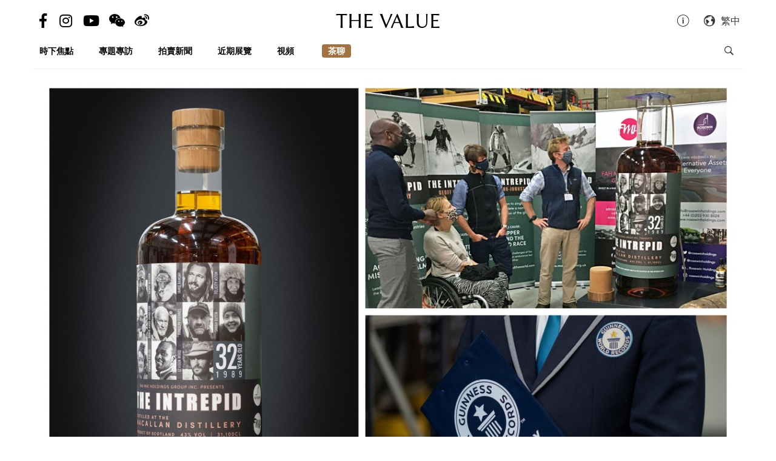

--- FILE ---
content_type: text/html; charset=utf-8
request_url: https://hk.thevalue.com/articles/lyon-turnbull-auctioneers-world-largest-bottle-scotch-whisky-macallan-32years-edinburgh
body_size: 33253
content:
<!DOCTYPE html>
<html lang="zh-hant-HK">
  <head>
    <meta name="viewport" content="width=device-width, initial-scale=1.0, maximum-scale=1.0, user-scalable=1, shrink-to-fit=no"/>
    <meta name="google-site-verification" content="-h-SrK1fQBzBjLKUzaHZA_PWZthr9gFR9GI3DjCNh62Q" />
    
<link rel="canonical" href="https://hk.thevalue.com/articles/lyon-turnbull-auctioneers-world-largest-bottle-scotch-whisky-macallan-32years-edinburgh" />

<link rel="alternate" href="https://hk.thevalue.com/articles/lyon-turnbull-auctioneers-world-largest-bottle-scotch-whisky-macallan-32years-edinburgh" hreflang="zh-HK" />
<link rel="alternate" href="https://en.thevalue.com/articles/lyon-turnbull-auctioneers-world-largest-bottle-scotch-whisky-macallan-32years-edinburgh" hreflang="en-HK" />
<link rel="alternate" href="https://cn.thevalue.com/articles/lyon-turnbull-auctioneers-world-largest-bottle-scotch-whisky-macallan-32years-edinburgh" hreflang="zh-CN" />
<link rel="alternate" href="https://hk.thevalue.com/articles/lyon-turnbull-auctioneers-world-largest-bottle-scotch-whisky-macallan-32years-edinburgh" hreflang="zh" />
<link rel="alternate" href="https://en.thevalue.com/articles/lyon-turnbull-auctioneers-world-largest-bottle-scotch-whisky-macallan-32years-edinburgh" hreflang="en" />
    
<title>世上最大瓶蘇格蘭威士忌　311公升麥卡倫5月隆重拍賣 | 拍賣新聞 | THE VALUE | 連結藝術新聞、藝術展覽、拍賣新聞、藝術行家的藝術平台</title>
<meta name="description" content="憑藉著一個極佳的構想、兩年的努力推廣和品牌三十二年的孕育，「無畏者」（The Intrepid）於2021年9月9日正式成為世界上最大瓶的威士忌。如今，「無畏者」登上愛丁堡拍賣行禮昂騰博（Lyon &amp;amp; Turnbull）專場，本年5月25日隆重舉槌，機會難得，勢將在蒸餾歷史上寫下新一頁。">
<meta charset="UTF-8">
    <meta property="twitter:site_name" content="TheValue.com">
    <meta property="twitter:url" content="https://hk.thevalue.com/articles/lyon-turnbull-auctioneers-world-largest-bottle-scotch-whisky-macallan-32years-edinburgh">
    <meta property="twitter:type" content="website">
    <meta property="twitter:title" content="世上最大瓶蘇格蘭威士忌　311公升麥卡倫5月隆重拍賣 | 拍賣新聞 | THE VALUE | 連結藝術新聞、藝術展覽、拍賣新聞、藝術行家的藝術平台">
    <meta property="twitter:description" content="憑藉著一個極佳的構想、兩年的努力推廣和品牌三十二年的孕育，「無畏者」（The Intrepid）於2021年9月9日正式成為世界上最大瓶的威士忌。如今，「無畏者」登上愛丁堡拍賣行禮昂騰博（Lyon &amp;amp; Turnbull）專場，本年5月25日隆重舉槌，機會難得，勢將在蒸餾歷史上寫下新一頁。">
    <meta property="twitter:image" content="https://assets.thevalue.com/46b6243eba8fb874106314845f6899b5e59e5625/std/a00c7f4c386f8e3805a20d81f3569251f9dbe503.jpg?1652441089">
    <meta property="twitter:image:width" content="1200">
    <meta property="twitter:image:height" content="638">
    <meta property="og:site_name" content="TheValue.com">
    <meta property="og:url" content="https://hk.thevalue.com/articles/lyon-turnbull-auctioneers-world-largest-bottle-scotch-whisky-macallan-32years-edinburgh">
    <meta property="og:type" content="website">
    <meta property="og:title" content="世上最大瓶蘇格蘭威士忌　311公升麥卡倫5月隆重拍賣 | 拍賣新聞 | THE VALUE | 連結藝術新聞、藝術展覽、拍賣新聞、藝術行家的藝術平台">
    <meta property="og:description" content="憑藉著一個極佳的構想、兩年的努力推廣和品牌三十二年的孕育，「無畏者」（The Intrepid）於2021年9月9日正式成為世界上最大瓶的威士忌。如今，「無畏者」登上愛丁堡拍賣行禮昂騰博（Lyon &amp;amp; Turnbull）專場，本年5月25日隆重舉槌，機會難得，勢將在蒸餾歷史上寫下新一頁。">
    <meta property="og:image" content="https://assets.thevalue.com/46b6243eba8fb874106314845f6899b5e59e5625/std/a00c7f4c386f8e3805a20d81f3569251f9dbe503.jpg?1652441089">
    <meta property="og:image:width" content="1200">
    <meta property="og:image:height" content="638">
<meta property="fb:app_id" content="728396050618357">


    <link rel="apple-touch-icon" sizes="57x57" href="https://hk.thevalue.com/icons/apple-icon-57x57.png">
<link rel="apple-touch-icon" sizes="60x60" href="https://hk.thevalue.com/icons/apple-icon-60x60.png">
<link rel="apple-touch-icon" sizes="72x72" href="https://hk.thevalue.com/icons/apple-icon-72x72.png">
<link rel="apple-touch-icon" sizes="76x76" href="https://hk.thevalue.com/icons/apple-icon-76x76.png">
<link rel="apple-touch-icon" sizes="114x114" href="https://hk.thevalue.com/icons/apple-icon-114x114.png">
<link rel="apple-touch-icon" sizes="120x120" href="https://hk.thevalue.com/icons/apple-icon-120x120.png">
<link rel="apple-touch-icon" sizes="144x144" href="https://hk.thevalue.com/icons/apple-icon-144x144.png">
<link rel="apple-touch-icon" sizes="152x152" href="https://hk.thevalue.com/icons/apple-icon-152x152.png">
<link rel="apple-touch-icon" sizes="180x180" href="https://hk.thevalue.com/icons/apple-icon-180x180.png">
<link rel="icon" type="image/png" sizes="192x192" href="https://hk.thevalue.com/icons/android-icon-192x192.png">
<link rel="icon" type="image/png" sizes="32x32" href="https://hk.thevalue.com/icons/favicon-32x32.png">
<link rel="icon" type="image/png" sizes="96x96" href="https://hk.thevalue.com/icons/favicon-96x96.png">
<link rel="icon" type="image/png" sizes="16x16" href="https://hk.thevalue.com/icons/favicon-16x16.png">
<link rel="manifest" href="https://hk.thevalue.com/icons/manifest.json">
<meta name="msapplication-TileColor" content="#ffffff">
<meta name="msapplication-TileImage" content="https://hk.thevalue.com/icons/ms-icon-144x144.png"> <meta name="theme-color" content="#ffffff">
      <script>
  (function(i,s,o,g,r,a,m){i['GoogleAnalyticsObject']=r;i[r]=i[r]||function(){
    (i[r].q=i[r].q||[]).push(arguments)},i[r].l=1*new Date();a=s.createElement(o),
    m=s.getElementsByTagName(o)[0];a.async=1;a.src=g;m.parentNode.insertBefore(a,m)
  })(window,document,'script','https://www.google-analytics.com/analytics.js','ga');
  ga('create', "UA-91745739-1", 'auto');
  ga('send', 'pageview');
</script>

<script data-ad-client="ca-pub-8545127753274353" async src="https://pagead2.googlesyndication.com/pagead/js/adsbygoogle.js"></script>


    
    <meta name="csrf-param" content="authenticity_token" />
<meta name="csrf-token" content="nM3ZmJRbiuQ/6pVrScBurA/vjwEYDMJklBR7+k67G96NsxethXolejjBS4/drMmKK7itb8nKyB/o6V6SCav+XA==" />
    <meta name="format-detection" content="telephone=no">
    <link rel="stylesheet" media="all" href="/assets/application-1ff835f5e8d5a47a0e54a36d3006b0d2d9a0a350fcf497d0aad5d29ab9bd3027.css" data-turbolinks-track="reload" />
    <script src="/assets/application-f9bbffc15bda181e3eca141618487d82f72986c90e2abb1ee9d0f935dff7ec85.js" data-turbolinks-track="reload"></script>
    <script src="/packs/application-7a7a81e2c5f3d1bca8d7.js"></script>
    <script src="/packs/frontend-c8fe42a35b6770d5e44a.js"></script>
    <link rel="stylesheet" media="screen" href="/packs/frontend-f7c21ce3162d0638bacb.css" />
    <script src="/packs/frontend_articles_show-916dad5fe0eb18c976da.js"></script>
    <link rel="stylesheet" media="screen" href="/packs/frontend_articles_show-f7c21ce3162d0638bacb.css" />
    
<!-- Facebook Pixel Code -->
<script>
  !function(f,b,e,v,n,t,s)
  {if(f.fbq)return;n=f.fbq=function(){n.callMethod?
  n.callMethod.apply(n,arguments):n.queue.push(arguments)};
  if(!f._fbq)f._fbq=n;n.push=n;n.loaded=!0;n.version='2.0';
  n.queue=[];t=b.createElement(e);t.async=!0;
  t.src=v;s=b.getElementsByTagName(e)[0];
  s.parentNode.insertBefore(t,s)}(window, document,'script',
  'https://connect.facebook.net/en_US/fbevents.js');
  fbq('init', "177690383047662" );
  fbq('track', 'PageView');
</script>
<noscript><img height="1" width="1" style="display:none"
  src="https://www.facebook.com/tr?id=177690383047662&ev=PageView&noscript=1"
/></noscript>
<!-- End Facebook Pixel Code -->

    <script src="https://d.line-scdn.net/r/web/social-plugin/js/thirdparty/loader.min.js" async="async" defer="defer"></script>
  </head>
  <script>fbq('track', 'ViewContent');</script>
  <body class="web-body">
    <div class="top_adbaner_wrapper">
      <div class="react_ad_banner" data="{&quot;pos&quot;:&quot;top_web&quot;}"></div>
      <div class="react_ad_banner" data="{&quot;pos&quot;:&quot;top_bpos_web&quot;}"></div>
    </div>
    <div class="web-wrapper">
      <div id="header-section" class="header-wrapper hidden-xs visible-sm visible-md visible-lg">
  <div id="header" class="flex-container-row spread">
    <div class="col y-center">
      <div class="header-left">
        <a href="https://www.facebook.com/TheValueLimited">
          <div class="social-icon si-facebook">
             <i class="icon fab fa-facebook-f"></i>  
          </div>
</a>
          <a href="https://www.instagram.com/thevalueart">
            <div class="social-icon si-instagram">
              <i class="icon fab fa-instagram"></i>  
            </div>
</a>          <a href="https://www.youtube.com/thevalue">
            <div class="social-icon si-youtube">
              <i class="icon fab fa-youtube"></i>  
            </div>
</a>
        <a href="javascript:void(0)">
          <div class="social-icon si-wechat" onclick="$(document).trigger('wechat#show')">
            <i class="icon fab fa-weixin"></i>  
          </div>
        </a>  

        <a href="https://www.weibo.com/u/6256142021?profile_ftype=1&amp;is_all=1">
          <div class="social-icon si-weibo">
             <i class="icon fab fa-weibo"></i>  
          </div>
</a>      
      </div>
    </div>

    <div class="col">
      <a class="site-logo" href="/">
      <div class="site-logo">
        THE VALUE
      </div>
</a>    </div>

    <div class="col y-center">
      <div class="header-right">
        <a href="/about-us">
          <i class="icon ion-ios-information-outline pull-left" aria-hidden="true"></i>
</a>        
        <div class="dropdown">
          <div class="func-icon lang-icon" type="button" data-toggle="dropdown">
            <i class="icon ion-earth pull-left" aria-hidden="true"></i>
            <span style="margin-right: 4px;">繁中</span>
          </div>
          <ul class="dropdown-menu dropdown-menu-right page_locale_select">
                <li><a href="https://cn.thevalue.com/articles/lyon-turnbull-auctioneers-world-largest-bottle-scotch-whisky-macallan-32years-edinburgh">简中</a></li>
    <li><a href="https://hk.thevalue.com/articles/lyon-turnbull-auctioneers-world-largest-bottle-scotch-whisky-macallan-32years-edinburgh">繁中</a></li>
    <li class="locale_disabled">EN</li>

          </ul>
        </div>   

      </div>
    </div>

  </div>
  <div class="categories-list flex-container-row spread">
    <div class="col col-11 y-center">
      <ul class="ul-clean list-inline">
        <li class="list-group-item"><a href="/categories/news">時下焦點</a></li><li class="list-group-item"><a href="/categories/feature-series">專題專訪</a></li><li class="list-group-item"><a href="/categories/auctions">拍賣新聞</a></li><li class="list-group-item"><a href="/categories/exhibitions">近期展覽</a></li><li class="list-group-item"><a href="/categories/videos">視頻</a></li>
           <li class="list-group-item hide-el show-hk"><a class="tc-link" href="http://hk.thevalue.com/tea-column/">茶聊</a></li>
      </ul>
    </div>
    <div class="col y-center text-right">
      <div id="react_search_box" data="{&quot;style&quot;:{&quot;textAlign&quot;:&quot;right&quot;}}"></div>
    </div>
  </div>
<div id="react_search_bar" data="{&quot;placeholder&quot;:&quot;搜尋...&quot;}"></div>
</div>
<div id="react_global_header" data="{&quot;categories&quot;:[{&quot;name&quot;:&quot;時下焦點&quot;,&quot;code&quot;:&quot;news&quot;},{&quot;name&quot;:&quot;專題專訪&quot;,&quot;code&quot;:&quot;feature-series&quot;},{&quot;name&quot;:&quot;拍賣新聞&quot;,&quot;code&quot;:&quot;auctions&quot;},{&quot;name&quot;:&quot;近期展覽&quot;,&quot;code&quot;:&quot;exhibitions&quot;},{&quot;name&quot;:&quot;視頻&quot;,&quot;code&quot;:&quot;videos&quot;}],&quot;current_user&quot;:null,&quot;locale_available&quot;:[&quot;cn&quot;,&quot;hk&quot;]}"></div>

<div id="react_wechat_box" data="{}"></div>
      <div id="main-section" class="container main-section">
        <div class="row-main row">
          <div class="col-xs-12">
  <div id="react_article_cover_image" data="{&quot;all_images&quot;:[{&quot;aspect_ratio&quot;:1.5,&quot;order&quot;:0,&quot;src&quot;:&quot;https://assets.thevalue.com/26f4a85879f57b68b029b77a18e0e0b97334b100/detail/7deec773ff556736c2c357990f7b5ed4fc54bd69.jpg?1652436849&quot;},{&quot;aspect_ratio&quot;:1.737619461337967,&quot;order&quot;:3,&quot;src&quot;:&quot;https://assets.thevalue.com/2a0f3e41bcbd1e354e457812a2bac084ff42d356/detail/5db917c1de0718c2d89e7a09c9ea8cf54a96eb12.jpg?1652439956&quot;},{&quot;aspect_ratio&quot;:1.5,&quot;order&quot;:4,&quot;src&quot;:&quot;https://assets.thevalue.com/06506df484778f312a6625770059c5b39aaead21/detail/424beedb86c3029d3fa63b0b515f045447f2d4bb.jpg?1652439956&quot;},{&quot;aspect_ratio&quot;:1.5,&quot;order&quot;:6,&quot;src&quot;:&quot;https://assets.thevalue.com/464e6ef5c4249fa7f08d6f928d074bcfdcc44c7f/detail/844855f89d1710b6d56f40cc3c6bfc51c5ee25e2.jpg?1652439959&quot;},{&quot;aspect_ratio&quot;:0.7415,&quot;order&quot;:7,&quot;src&quot;:&quot;https://assets.thevalue.com/d419cf126459ed4765e28820f36bb9cd62d568e4/detail/019cba2a1776ab6c75506d2f2a4a54b48d88227a.jpg?1652439831&quot;}],&quot;cover_image&quot;:{&quot;alt&quot;:null,&quot;aspect_ratio&quot;:1.5,&quot;src&quot;:&quot;https://assets.thevalue.com/26f4a85879f57b68b029b77a18e0e0b97334b100/web/7deec773ff556736c2c357990f7b5ed4fc54bd69.jpg?1652436849&quot;,&quot;title&quot;:null,&quot;locale&quot;:&quot;hk&quot;}}"></div>
</div>

<div class="col-xs-12 col-sm-8">
  <div class="article-wrapper">
    <h2>世上最大瓶蘇格蘭威士忌　311公升麥卡倫5月隆重拍賣</h2>

    <div class="flex-container-row spread article-info-wrapper">

      <div class="col col-11">
          <div class="article-author">
            撰文：禮昂騰博 Lyon &amp; Turnbull
          </div> 

        <div class="article-datetime">
          5月19日, 2022 | 星期四 | 18:57
        </div>

         <div class="article-social-share">
        <div id="react_social_share" data="{&quot;medias&quot;:[{&quot;media&quot;:&quot;facebook&quot;,&quot;title&quot;:&quot;世上最大瓶蘇格蘭威士忌　311公升麥卡倫5月隆重拍賣&quot;,&quot;url&quot;:&quot;https://hk.thevalue.com/articles/lyon-turnbull-auctioneers-world-largest-bottle-scotch-whisky-macallan-32years-edinburgh&quot;},{&quot;media&quot;:&quot;whatsapp&quot;,&quot;title&quot;:&quot;世上最大瓶蘇格蘭威士忌　311公升麥卡倫5月隆重拍賣&quot;,&quot;url&quot;:&quot;https://hk.thevalue.com/articles/lyon-turnbull-auctioneers-world-largest-bottle-scotch-whisky-macallan-32years-edinburgh&quot;},{&quot;media&quot;:&quot;line&quot;,&quot;title&quot;:&quot;世上最大瓶蘇格蘭威士忌　311公升麥卡倫5月隆重拍賣&quot;,&quot;url&quot;:&quot;https://hk.thevalue.com/articles/lyon-turnbull-auctioneers-world-largest-bottle-scotch-whisky-macallan-32years-edinburgh&quot;},{&quot;media&quot;:&quot;weibo&quot;,&quot;title&quot;:&quot;世上最大瓶蘇格蘭威士忌　311公升麥卡倫5月隆重拍賣&quot;,&quot;url&quot;:&quot;https://hk.thevalue.com/articles/lyon-turnbull-auctioneers-world-largest-bottle-scotch-whisky-macallan-32years-edinburgh&quot;},{&quot;media&quot;:&quot;twitter&quot;,&quot;title&quot;:&quot;世上最大瓶蘇格蘭威士忌　311公升麥卡倫5月隆重拍賣&quot;,&quot;url&quot;:&quot;https://hk.thevalue.com/articles/lyon-turnbull-auctioneers-world-largest-bottle-scotch-whisky-macallan-32years-edinburgh&quot;}]}"></div>

         <div id="react_font_selector" data="{}"></div>
       </div>
      </div>
      <div class="col col-5 article-hitrate text-right">

        <!-- fb like -->
        <div class="fb-like" data-href="https://hk.thevalue.com/articles/lyon-turnbull-auctioneers-world-largest-bottle-scotch-whisky-macallan-32years-edinburgh" data-layout="button_count" data-action="like" data-size="small" data-show-faces="false" data-share="false"></div>
      </div>
      
    </div>
    
    <div class="article-content lang-hk">
      <p>憑藉著一個極佳的構想、兩年的努力推廣和品牌三十二年的孕育，「無畏者」（The Intrepid）於2021年9月9日正式成為世界上最大瓶的威士忌。如今，「無畏者」登上愛丁堡拍賣行禮昂騰博（Lyon &amp; Turnbull）專場，本年5月25日隆重舉槌，機會難得，勢將在蒸餾歷史上寫下新一頁。</p>

<p><div class="react_intrinsic_img" data="{&quot;src&quot;:&quot;https://assets.thevalue.com/2a0f3e41bcbd1e354e457812a2bac084ff42d356/web/5db917c1de0718c2d89e7a09c9ea8cf54a96eb12.jpg?1652439956&quot;,&quot;alt&quot;:null,&quot;aspect_ratio&quot;:1.737619461337967}"></div><br />
<span style="color:#a9a9a9">「無畏者」酒瓶比成年人還要巨大</span></p>

<p><div class="react_intrinsic_img" data="{&quot;src&quot;:&quot;https://assets.thevalue.com/06506df484778f312a6625770059c5b39aaead21/web/424beedb86c3029d3fa63b0b515f045447f2d4bb.jpg?1652439956&quot;,&quot;alt&quot;:null,&quot;aspect_ratio&quot;:1.5}"></div><br />
<span style="color:#a9a9a9">單是酒塞就像凳子般的尺寸</span></p>

<p><div class="react_intrinsic_img" data="{&quot;src&quot;:&quot;https://assets.thevalue.com/464e6ef5c4249fa7f08d6f928d074bcfdcc44c7f/web/844855f89d1710b6d56f40cc3c6bfc51c5ee25e2.jpg?1652439959&quot;,&quot;alt&quot;:null,&quot;aspect_ratio&quot;:1.5}"></div><br />
<span style="color:#a9a9a9">「無畏者」受健力士世界紀錄認證</span></p>

<p>這個破紀錄的酒瓶逾1.8米高，瓶內注入之311公升頂級威士忌，乃於1989年在著名的麥卡倫酒廠蒸餾而出。此項新的健力士世界紀錄（Guinness World Record，台稱金氏世界紀錄），以83公升之遙力壓2012年威雀酒廠（The Famous Grouse Experience）創下的舊紀錄，相當驚人。</p>

<p>丹尼爾&middot;蒙克（Daniel Monk）和「無畏者」背後團隊 - 法邁（Fah Mai）和羅斯溫&middot;豪丁（Rosewin Holdings）之間的合作，是受到對探索行動熱情的啟發，並以之為項目命名，以表彰世上少數最具開拓性人物的動力和決心。</p>

<p>此11位無畏無懼的冒險家，有攀山涉水的，有勇闖極地的，也有克服傷疾拿下世界冠軍的頂尖人物，包括拉努爾夫&middot;費因斯（Ranulph Fiennes）爵士、羅賓&middot;諾克斯-約翰斯頓（Robin Knox-Johnston）爵士、傑夫&middot;威爾遜（Geoff Wilson）博士、凱倫&middot;達克（Karen Darke MBE）、奧利&middot;希克斯（Olly Hicks）、莎拉&middot;奧滕（Sarah Outen MBE）、德韋恩&middot;菲爾茲（Dwayne Fields FRGS）、利維森&middot;伍德（Levison Wood FRGS）、費麗西蒂&middot;阿斯頓（Felicity Aston MBE）和過去的年度蘇格蘭冒險家傑米&middot;拉姆齊（Jamie Ramsay）和威爾&middot;科普斯特（Will Copestake）。</p>

<p><div class="react_intrinsic_img" data="{&quot;src&quot;:&quot;https://assets.thevalue.com/d419cf126459ed4765e28820f36bb9cd62d568e4/web/019cba2a1776ab6c75506d2f2a4a54b48d88227a.jpg?1652439831&quot;,&quot;alt&quot;:null,&quot;aspect_ratio&quot;:0.7415}"></div></p>

<p><em>「11位地球上最無懼和勇敢的冒險家，印製在世界上最大的威士忌酒瓶上，其中包含了最昂貴的單一麥芽威士忌，所有商品皆由著名的蘇格蘭獨立裝瓶公司所裝瓶完成，而成為真正的唯一。」</em></p>

<p>姐妹桶6986和6992，在麥卡倫的斯佩塞德（Speyside）酒廠陳釀了30多年之久。去年，著名裝瓶商鄧肯&middot;泰勒（Duncan Taylor）把這兩個精心挑選的酒桶結合在一起，將「無畏者」項目的最後階段推向高潮刷新世界紀錄。</p>

<p>為了紀念此一重大事件，另外製作了少量獨家套組，同場舉槌拍賣；每組12瓶，每瓶裝滿剩餘下來的32年麥卡倫威士忌，意味這些酒跟破紀錄酒瓶的都是來自同一桶。每套組合都包含了一個主瓶設計的複製品，以及該項目中所有探索者的單獨版本。</p>

<p>在令人難以置信的世界紀錄311公升酒瓶帶領下，這項令人期待的拍賣活動將為先鋒收藏家提供千載難逢的機會，讓他們能在威士忌名人堂中佔據一席之地。</p>

<hr />
<p><strong>拍賣詳情</strong></p>

<p>拍賣行：禮昂騰博 Lyon &amp; Turnbull<br />
專場：THE INTREPID World Record Whisky&nbsp;線上直播拍賣<br />
拍賣時間：2022/5/25｜12pm（格林威治時間）/ 2022/5/25｜7pｍ（香港時間）<br />
官方網站：<a href="https://www.lyonandturnbull.com/the-intrepid-whisky">https://www.lyonandturnbull.com/the-intrepid-whisky</a><br />
Wechat聯絡：Lyonandturnbull1826</p>

    </div>
  </div>

<div id="fb-root"></div>
<script>(function(d, s, id) {
  var l = {'zh-hant-HK':'zh_HK', 'zh-han-CN':'zh_CN', 'en-US':'en_US'}, m = d.documentElement.lang;
  var js, fjs = d.getElementsByTagName(s)[0];
  if (d.getElementById(id)) return;
  js = d.createElement(s); js.id = id;
  js.src = 'https://connect.facebook.net/' + l[m] + '/sdk.js#xfbml=1&version=v3.1&appId=728396050618357';
  fjs.parentNode.insertBefore(js, fjs);
}(document, 'script', 'facebook-jssdk'));</script>
 <hr>
<!-- fb like -->
 <div class="fb-like" data-href="https://hk.thevalue.com/articles/lyon-turnbull-auctioneers-world-largest-bottle-scotch-whisky-macallan-32years-edinburgh" data-layout="button_count" data-action="like" data-size="large" data-show-faces="true" data-share="true"></div>
 <br /><br />

<div class="ad-reserve">
  <script async src="https://pagead2.googlesyndication.com/pagead/js/adsbygoogle.js"></script>
  <!-- va-article -->
  <ins class="adsbygoogle"
       style="display:block"
       data-ad-client="ca-pub-8545127753274353"
       data-ad-slot="7098133571"
       data-ad-format="auto"
       data-full-width-responsive="true"></ins>
  <script>
       (adsbygoogle = window.adsbygoogle || []).push({});
  </script>
</div>

<!-- fb comments -->
<div class="fb-comments" data-href="https://hk.thevalue.com/articles/lyon-turnbull-auctioneers-world-largest-bottle-scotch-whisky-macallan-32years-edinburgh" data-numposts="5" data-mobile="true"></div>
</div>

<div class="col-xs-12 col-sm-4">
    <div class="react_ad_banner_sticky" data="{&quot;pos&quot;:&quot;aside_articles_web&quot;}"></div>
</div>

  <div class="col-xs-12 col-sm-8">
    <div class="related-articles-wrapper">
      <div class="related-articles-title">
        <h2>相關文章</h2>
      </div>
      <div id="react_article_list" data="{&quot;articles&quot;:[{&quot;slug&quot;:&quot;bonhams-hk-january-whisky-sale-result-karuizawa&quot;,&quot;title&quot;:&quot;日本威士忌狂熱　小瓶裝「輕井沢1960 47年」HK$124萬邦瀚斯易手&quot;,&quot;link&quot;:&quot;https://hk.thevalue.com/articles/bonhams-hk-january-whisky-sale-result-karuizawa&quot;,&quot;web_src&quot;:&quot;https://assets.thevalue.com/98dadd8b196d89a37b6124dc82cae4f18a48ae8b/web/ccda7a43f765d96b360eda4ce86f50fb2dea5063.jpg?1643195928&quot;,&quot;thumb_base64&quot;:&quot;[data-uri]&quot;,&quot;banner_src&quot;:&quot;https://assets.thevalue.com/98dadd8b196d89a37b6124dc82cae4f18a48ae8b/banner/ccda7a43f765d96b360eda4ce86f50fb2dea5063.jpg?1643195928&quot;,&quot;aspect_ratio&quot;:1.5,&quot;locale&quot;:&quot;hk&quot;,&quot;category_name&quot;:&quot;Auctions News 拍賣新聞&quot;,&quot;category_link&quot;:&quot;https://hk.thevalue.com/categories/auctions&quot;,&quot;published_info&quot;:&quot;接近4年前&quot;,&quot;published_exact&quot;:&quot;1月27日, 2022 | 星期四 | 15:15&quot;,&quot;medias&quot;:[{&quot;media&quot;:&quot;facebook&quot;,&quot;title&quot;:&quot;日本威士忌狂熱　小瓶裝「輕井沢1960 47年」HK$124萬邦瀚斯易手&quot;,&quot;url&quot;:&quot;https://hk.thevalue.com/articles/bonhams-hk-january-whisky-sale-result-karuizawa&quot;},{&quot;media&quot;:&quot;whatsapp&quot;,&quot;title&quot;:&quot;日本威士忌狂熱　小瓶裝「輕井沢1960 47年」HK$124萬邦瀚斯易手&quot;,&quot;url&quot;:&quot;https://hk.thevalue.com/articles/bonhams-hk-january-whisky-sale-result-karuizawa&quot;},{&quot;media&quot;:&quot;line&quot;,&quot;title&quot;:&quot;日本威士忌狂熱　小瓶裝「輕井沢1960 47年」HK$124萬邦瀚斯易手&quot;,&quot;url&quot;:&quot;https://hk.thevalue.com/articles/bonhams-hk-january-whisky-sale-result-karuizawa&quot;},{&quot;media&quot;:&quot;weibo&quot;,&quot;title&quot;:&quot;日本威士忌狂熱　小瓶裝「輕井沢1960 47年」HK$124萬邦瀚斯易手&quot;,&quot;url&quot;:&quot;https://hk.thevalue.com/articles/bonhams-hk-january-whisky-sale-result-karuizawa&quot;},{&quot;media&quot;:&quot;twitter&quot;,&quot;title&quot;:&quot;日本威士忌狂熱　小瓶裝「輕井沢1960 47年」HK$124萬邦瀚斯易手&quot;,&quot;url&quot;:&quot;https://hk.thevalue.com/articles/bonhams-hk-january-whisky-sale-result-karuizawa&quot;}],&quot;tags&quot;:[]},{&quot;slug&quot;:&quot;diageo-2021-scotch-whisky-special-releases-collection-legends-untold&quot;,&quot;title&quot;:&quot;蘇格蘭威士忌八大守護神？盛載古老傳說的Diageo限定系列&quot;,&quot;link&quot;:&quot;https://hk.thevalue.com/articles/diageo-2021-scotch-whisky-special-releases-collection-legends-untold&quot;,&quot;web_src&quot;:&quot;https://assets.thevalue.com/06087f7d96603b3237d619700cbd2f735e5d3654/web/7f4dd134d56e5dade29be4b24379d7f45e784395.jpg?1640685651&quot;,&quot;thumb_base64&quot;:&quot;[data-uri]&quot;,&quot;banner_src&quot;:&quot;https://assets.thevalue.com/06087f7d96603b3237d619700cbd2f735e5d3654/banner/7f4dd134d56e5dade29be4b24379d7f45e784395.jpg?1640685651&quot;,&quot;aspect_ratio&quot;:1.5003878975950349,&quot;locale&quot;:&quot;hk&quot;,&quot;category_name&quot;:&quot;News 時下焦點&quot;,&quot;category_link&quot;:&quot;https://hk.thevalue.com/categories/news&quot;,&quot;published_info&quot;:&quot;接近4年前&quot;,&quot;published_exact&quot;:&quot;12月29日, 2021 | 星期三 | 15:32&quot;,&quot;medias&quot;:[{&quot;media&quot;:&quot;facebook&quot;,&quot;title&quot;:&quot;蘇格蘭威士忌八大守護神？盛載古老傳說的Diageo限定系列&quot;,&quot;url&quot;:&quot;https://hk.thevalue.com/articles/diageo-2021-scotch-whisky-special-releases-collection-legends-untold&quot;},{&quot;media&quot;:&quot;whatsapp&quot;,&quot;title&quot;:&quot;蘇格蘭威士忌八大守護神？盛載古老傳說的Diageo限定系列&quot;,&quot;url&quot;:&quot;https://hk.thevalue.com/articles/diageo-2021-scotch-whisky-special-releases-collection-legends-untold&quot;},{&quot;media&quot;:&quot;line&quot;,&quot;title&quot;:&quot;蘇格蘭威士忌八大守護神？盛載古老傳說的Diageo限定系列&quot;,&quot;url&quot;:&quot;https://hk.thevalue.com/articles/diageo-2021-scotch-whisky-special-releases-collection-legends-untold&quot;},{&quot;media&quot;:&quot;weibo&quot;,&quot;title&quot;:&quot;蘇格蘭威士忌八大守護神？盛載古老傳說的Diageo限定系列&quot;,&quot;url&quot;:&quot;https://hk.thevalue.com/articles/diageo-2021-scotch-whisky-special-releases-collection-legends-untold&quot;},{&quot;media&quot;:&quot;twitter&quot;,&quot;title&quot;:&quot;蘇格蘭威士忌八大守護神？盛載古老傳說的Diageo限定系列&quot;,&quot;url&quot;:&quot;https://hk.thevalue.com/articles/diageo-2021-scotch-whisky-special-releases-collection-legends-untold&quot;}],&quot;tags&quot;:[]},{&quot;slug&quot;:&quot;ravenel-taipei-wine-spirits-sale-autumn-2021&quot;,&quot;title&quot;:&quot;沉默酒廠的再生　台北羅芙奧飄悠蘇格蘭威士忌百年酒韻&quot;,&quot;link&quot;:&quot;https://hk.thevalue.com/articles/ravenel-taipei-wine-spirits-sale-autumn-2021&quot;,&quot;web_src&quot;:&quot;https://assets.thevalue.com/dc65f30596c20b6eb94ce23f5d8322cdb96e1131/web/ccda7a43f765d96b360eda4ce86f50fb2dea5063.jpg?1637576831&quot;,&quot;thumb_base64&quot;:&quot;[data-uri]&quot;,&quot;banner_src&quot;:&quot;https://assets.thevalue.com/dc65f30596c20b6eb94ce23f5d8322cdb96e1131/banner/ccda7a43f765d96b360eda4ce86f50fb2dea5063.jpg?1637576831&quot;,&quot;aspect_ratio&quot;:1.5,&quot;locale&quot;:&quot;hk&quot;,&quot;category_name&quot;:&quot;Auctions News 拍賣新聞&quot;,&quot;category_link&quot;:&quot;https://hk.thevalue.com/categories/auctions&quot;,&quot;published_info&quot;:&quot;約4年前&quot;,&quot;published_exact&quot;:&quot;11月25日, 2021 | 星期四 | 15:32&quot;,&quot;medias&quot;:[{&quot;media&quot;:&quot;facebook&quot;,&quot;title&quot;:&quot;沉默酒廠的再生　台北羅芙奧飄悠蘇格蘭威士忌百年酒韻&quot;,&quot;url&quot;:&quot;https://hk.thevalue.com/articles/ravenel-taipei-wine-spirits-sale-autumn-2021&quot;},{&quot;media&quot;:&quot;whatsapp&quot;,&quot;title&quot;:&quot;沉默酒廠的再生　台北羅芙奧飄悠蘇格蘭威士忌百年酒韻&quot;,&quot;url&quot;:&quot;https://hk.thevalue.com/articles/ravenel-taipei-wine-spirits-sale-autumn-2021&quot;},{&quot;media&quot;:&quot;line&quot;,&quot;title&quot;:&quot;沉默酒廠的再生　台北羅芙奧飄悠蘇格蘭威士忌百年酒韻&quot;,&quot;url&quot;:&quot;https://hk.thevalue.com/articles/ravenel-taipei-wine-spirits-sale-autumn-2021&quot;},{&quot;media&quot;:&quot;weibo&quot;,&quot;title&quot;:&quot;沉默酒廠的再生　台北羅芙奧飄悠蘇格蘭威士忌百年酒韻&quot;,&quot;url&quot;:&quot;https://hk.thevalue.com/articles/ravenel-taipei-wine-spirits-sale-autumn-2021&quot;},{&quot;media&quot;:&quot;twitter&quot;,&quot;title&quot;:&quot;沉默酒廠的再生　台北羅芙奧飄悠蘇格蘭威士忌百年酒韻&quot;,&quot;url&quot;:&quot;https://hk.thevalue.com/articles/ravenel-taipei-wine-spirits-sale-autumn-2021&quot;}],&quot;tags&quot;:[]},{&quot;slug&quot;:&quot;sothebys-hk-2021-wine-spirits-sale-pierre-chen-collection&quot;,&quot;title&quot;:&quot;DRC夢幻紅酒領銜　陳泰銘窖藏名酒專場斬獲HK$1.16億&quot;,&quot;link&quot;:&quot;https://hk.thevalue.com/articles/sothebys-hk-2021-wine-spirits-sale-pierre-chen-collection&quot;,&quot;web_src&quot;:&quot;https://assets.thevalue.com/9cb64240fe6008e6e05e50de089cd727a18f856c/web/23a8cfc35946503a4220240077a60eddc014f103.jpg?1633858405&quot;,&quot;thumb_base64&quot;:&quot;[data-uri]&quot;,&quot;banner_src&quot;:&quot;https://assets.thevalue.com/9cb64240fe6008e6e05e50de089cd727a18f856c/banner/23a8cfc35946503a4220240077a60eddc014f103.jpg?1633858405&quot;,&quot;aspect_ratio&quot;:1.5,&quot;locale&quot;:&quot;hk&quot;,&quot;category_name&quot;:&quot;Auctions News 拍賣新聞&quot;,&quot;category_link&quot;:&quot;https://hk.thevalue.com/categories/auctions&quot;,&quot;published_info&quot;:&quot;約4年前&quot;,&quot;published_exact&quot;:&quot;10月10日, 2021 | 星期日 | 18:20&quot;,&quot;medias&quot;:[{&quot;media&quot;:&quot;facebook&quot;,&quot;title&quot;:&quot;DRC夢幻紅酒領銜　陳泰銘窖藏名酒專場斬獲HK$1.16億&quot;,&quot;url&quot;:&quot;https://hk.thevalue.com/articles/sothebys-hk-2021-wine-spirits-sale-pierre-chen-collection&quot;},{&quot;media&quot;:&quot;whatsapp&quot;,&quot;title&quot;:&quot;DRC夢幻紅酒領銜　陳泰銘窖藏名酒專場斬獲HK$1.16億&quot;,&quot;url&quot;:&quot;https://hk.thevalue.com/articles/sothebys-hk-2021-wine-spirits-sale-pierre-chen-collection&quot;},{&quot;media&quot;:&quot;line&quot;,&quot;title&quot;:&quot;DRC夢幻紅酒領銜　陳泰銘窖藏名酒專場斬獲HK$1.16億&quot;,&quot;url&quot;:&quot;https://hk.thevalue.com/articles/sothebys-hk-2021-wine-spirits-sale-pierre-chen-collection&quot;},{&quot;media&quot;:&quot;weibo&quot;,&quot;title&quot;:&quot;DRC夢幻紅酒領銜　陳泰銘窖藏名酒專場斬獲HK$1.16億&quot;,&quot;url&quot;:&quot;https://hk.thevalue.com/articles/sothebys-hk-2021-wine-spirits-sale-pierre-chen-collection&quot;},{&quot;media&quot;:&quot;twitter&quot;,&quot;title&quot;:&quot;DRC夢幻紅酒領銜　陳泰銘窖藏名酒專場斬獲HK$1.16億&quot;,&quot;url&quot;:&quot;https://hk.thevalue.com/articles/sothebys-hk-2021-wine-spirits-sale-pierre-chen-collection&quot;}],&quot;tags&quot;:[]},{&quot;slug&quot;:&quot;gordon-and-macphail-glenlivet-80-years-oldest-single-malt-scotch-whisky-sothebys-hk&quot;,&quot;title&quot;:&quot;親嚐陳釀80年風味　Gordon \u0026 MacPhail Glenlivet 80年威士忌估價HK$80萬拍賣&quot;,&quot;link&quot;:&quot;https://hk.thevalue.com/articles/gordon-and-macphail-glenlivet-80-years-oldest-single-malt-scotch-whisky-sothebys-hk&quot;,&quot;web_src&quot;:&quot;https://assets.thevalue.com/600da06f3afe5f54f9ea83833c4c0b4ac394be13/web/ccda7a43f765d96b360eda4ce86f50fb2dea5063.jpg?1631108009&quot;,&quot;thumb_base64&quot;:&quot;[data-uri]&quot;,&quot;banner_src&quot;:&quot;https://assets.thevalue.com/600da06f3afe5f54f9ea83833c4c0b4ac394be13/banner/ccda7a43f765d96b360eda4ce86f50fb2dea5063.jpg?1631108009&quot;,&quot;aspect_ratio&quot;:1.5,&quot;locale&quot;:&quot;hk&quot;,&quot;category_name&quot;:&quot;Auctions News 拍賣新聞&quot;,&quot;category_link&quot;:&quot;https://hk.thevalue.com/categories/auctions&quot;,&quot;published_info&quot;:&quot;超過4年前&quot;,&quot;published_exact&quot;:&quot;9月09日, 2021 | 星期四 | 15:55&quot;,&quot;medias&quot;:[{&quot;media&quot;:&quot;facebook&quot;,&quot;title&quot;:&quot;親嚐陳釀80年風味　Gordon \u0026 MacPhail Glenlivet 80年威士忌估價HK$80萬拍賣&quot;,&quot;url&quot;:&quot;https://hk.thevalue.com/articles/gordon-and-macphail-glenlivet-80-years-oldest-single-malt-scotch-whisky-sothebys-hk&quot;},{&quot;media&quot;:&quot;whatsapp&quot;,&quot;title&quot;:&quot;親嚐陳釀80年風味　Gordon \u0026 MacPhail Glenlivet 80年威士忌估價HK$80萬拍賣&quot;,&quot;url&quot;:&quot;https://hk.thevalue.com/articles/gordon-and-macphail-glenlivet-80-years-oldest-single-malt-scotch-whisky-sothebys-hk&quot;},{&quot;media&quot;:&quot;line&quot;,&quot;title&quot;:&quot;親嚐陳釀80年風味　Gordon \u0026 MacPhail Glenlivet 80年威士忌估價HK$80萬拍賣&quot;,&quot;url&quot;:&quot;https://hk.thevalue.com/articles/gordon-and-macphail-glenlivet-80-years-oldest-single-malt-scotch-whisky-sothebys-hk&quot;},{&quot;media&quot;:&quot;weibo&quot;,&quot;title&quot;:&quot;親嚐陳釀80年風味　Gordon \u0026 MacPhail Glenlivet 80年威士忌估價HK$80萬拍賣&quot;,&quot;url&quot;:&quot;https://hk.thevalue.com/articles/gordon-and-macphail-glenlivet-80-years-oldest-single-malt-scotch-whisky-sothebys-hk&quot;},{&quot;media&quot;:&quot;twitter&quot;,&quot;title&quot;:&quot;親嚐陳釀80年風味　Gordon \u0026 MacPhail Glenlivet 80年威士忌估價HK$80萬拍賣&quot;,&quot;url&quot;:&quot;https://hk.thevalue.com/articles/gordon-and-macphail-glenlivet-80-years-oldest-single-malt-scotch-whisky-sothebys-hk&quot;}],&quot;tags&quot;:[]},{&quot;slug&quot;:&quot;macallan-30-year-old-whisky-cask-sold-for-record-price-bonhams-hk&quot;,&quot;title&quot;:&quot;追平最貴紀錄　麥卡倫30年原桶威士忌HK$446萬香港成交&quot;,&quot;link&quot;:&quot;https://hk.thevalue.com/articles/macallan-30-year-old-whisky-cask-sold-for-record-price-bonhams-hk&quot;,&quot;web_src&quot;:&quot;https://assets.thevalue.com/64ec01bdb90752e28778910d80eb7480044ff624/web/9b133751c7eab696917f4421b8bd6061f9fa6b51.jpg?1629802011&quot;,&quot;thumb_base64&quot;:&quot;[data-uri]&quot;,&quot;banner_src&quot;:&quot;https://assets.thevalue.com/64ec01bdb90752e28778910d80eb7480044ff624/banner/9b133751c7eab696917f4421b8bd6061f9fa6b51.jpg?1629802011&quot;,&quot;aspect_ratio&quot;:1.4982381959126145,&quot;locale&quot;:&quot;hk&quot;,&quot;category_name&quot;:&quot;Auctions News 拍賣新聞&quot;,&quot;category_link&quot;:&quot;https://hk.thevalue.com/categories/auctions&quot;,&quot;published_info&quot;:&quot;超過4年前&quot;,&quot;published_exact&quot;:&quot;8月24日, 2021 | 星期二 | 19:00&quot;,&quot;medias&quot;:[{&quot;media&quot;:&quot;facebook&quot;,&quot;title&quot;:&quot;追平最貴紀錄　麥卡倫30年原桶威士忌HK$446萬香港成交&quot;,&quot;url&quot;:&quot;https://hk.thevalue.com/articles/macallan-30-year-old-whisky-cask-sold-for-record-price-bonhams-hk&quot;},{&quot;media&quot;:&quot;whatsapp&quot;,&quot;title&quot;:&quot;追平最貴紀錄　麥卡倫30年原桶威士忌HK$446萬香港成交&quot;,&quot;url&quot;:&quot;https://hk.thevalue.com/articles/macallan-30-year-old-whisky-cask-sold-for-record-price-bonhams-hk&quot;},{&quot;media&quot;:&quot;line&quot;,&quot;title&quot;:&quot;追平最貴紀錄　麥卡倫30年原桶威士忌HK$446萬香港成交&quot;,&quot;url&quot;:&quot;https://hk.thevalue.com/articles/macallan-30-year-old-whisky-cask-sold-for-record-price-bonhams-hk&quot;},{&quot;media&quot;:&quot;weibo&quot;,&quot;title&quot;:&quot;追平最貴紀錄　麥卡倫30年原桶威士忌HK$446萬香港成交&quot;,&quot;url&quot;:&quot;https://hk.thevalue.com/articles/macallan-30-year-old-whisky-cask-sold-for-record-price-bonhams-hk&quot;},{&quot;media&quot;:&quot;twitter&quot;,&quot;title&quot;:&quot;追平最貴紀錄　麥卡倫30年原桶威士忌HK$446萬香港成交&quot;,&quot;url&quot;:&quot;https://hk.thevalue.com/articles/macallan-30-year-old-whisky-cask-sold-for-record-price-bonhams-hk&quot;}],&quot;tags&quot;:[]},{&quot;slug&quot;:&quot;sothebys-hk-black-bowmore-archive-cabinet&quot;,&quot;title&quot;:&quot;細味蘇格蘭艾雷島威士忌　酒廠直送Black Bowmore典藏系列HK$240萬拍賣&quot;,&quot;link&quot;:&quot;https://hk.thevalue.com/articles/sothebys-hk-black-bowmore-archive-cabinet&quot;,&quot;web_src&quot;:&quot;https://assets.thevalue.com/f6591ff3834e9e6acd3bb564b74ed436337203c2/web/ccda7a43f765d96b360eda4ce86f50fb2dea5063.jpg?1617801635&quot;,&quot;thumb_base64&quot;:&quot;[data-uri]&quot;,&quot;banner_src&quot;:&quot;https://assets.thevalue.com/f6591ff3834e9e6acd3bb564b74ed436337203c2/banner/ccda7a43f765d96b360eda4ce86f50fb2dea5063.jpg?1617801635&quot;,&quot;aspect_ratio&quot;:1.5,&quot;locale&quot;:&quot;hk&quot;,&quot;category_name&quot;:&quot;Auctions News 拍賣新聞&quot;,&quot;category_link&quot;:&quot;https://hk.thevalue.com/categories/auctions&quot;,&quot;published_info&quot;:&quot;超過4年前&quot;,&quot;published_exact&quot;:&quot;4月07日, 2021 | 星期三 | 22:47&quot;,&quot;medias&quot;:[{&quot;media&quot;:&quot;facebook&quot;,&quot;title&quot;:&quot;細味蘇格蘭艾雷島威士忌　酒廠直送Black Bowmore典藏系列HK$240萬拍賣&quot;,&quot;url&quot;:&quot;https://hk.thevalue.com/articles/sothebys-hk-black-bowmore-archive-cabinet&quot;},{&quot;media&quot;:&quot;whatsapp&quot;,&quot;title&quot;:&quot;細味蘇格蘭艾雷島威士忌　酒廠直送Black Bowmore典藏系列HK$240萬拍賣&quot;,&quot;url&quot;:&quot;https://hk.thevalue.com/articles/sothebys-hk-black-bowmore-archive-cabinet&quot;},{&quot;media&quot;:&quot;line&quot;,&quot;title&quot;:&quot;細味蘇格蘭艾雷島威士忌　酒廠直送Black Bowmore典藏系列HK$240萬拍賣&quot;,&quot;url&quot;:&quot;https://hk.thevalue.com/articles/sothebys-hk-black-bowmore-archive-cabinet&quot;},{&quot;media&quot;:&quot;weibo&quot;,&quot;title&quot;:&quot;細味蘇格蘭艾雷島威士忌　酒廠直送Black Bowmore典藏系列HK$240萬拍賣&quot;,&quot;url&quot;:&quot;https://hk.thevalue.com/articles/sothebys-hk-black-bowmore-archive-cabinet&quot;},{&quot;media&quot;:&quot;twitter&quot;,&quot;title&quot;:&quot;細味蘇格蘭艾雷島威士忌　酒廠直送Black Bowmore典藏系列HK$240萬拍賣&quot;,&quot;url&quot;:&quot;https://hk.thevalue.com/articles/sothebys-hk-black-bowmore-archive-cabinet&quot;}],&quot;tags&quot;:[]},{&quot;slug&quot;:&quot;christies-new-york-asia-week-auction-daniel-shapiro-archaic-bronze&quot;,&quot;title&quot;:&quot;5分鐘藝術學堂｜成語「觥籌交錯」出處　3,000年前的青銅酒器&quot;,&quot;link&quot;:&quot;https://hk.thevalue.com/articles/christies-new-york-asia-week-auction-daniel-shapiro-archaic-bronze&quot;,&quot;web_src&quot;:&quot;https://assets.thevalue.com/4bc9a2c77c0a5a40d134f26448a13fc4e6551064/web/09b74cc70702dba506099450f4267f465ac516de.jpg?1614249281&quot;,&quot;thumb_base64&quot;:&quot;[data-uri]&quot;,&quot;banner_src&quot;:&quot;https://assets.thevalue.com/4bc9a2c77c0a5a40d134f26448a13fc4e6551064/banner/09b74cc70702dba506099450f4267f465ac516de.jpg?1614249281&quot;,&quot;aspect_ratio&quot;:1.5,&quot;locale&quot;:&quot;hk&quot;,&quot;category_name&quot;:&quot;Feature Series 專題專訪&quot;,&quot;category_link&quot;:&quot;https://hk.thevalue.com/categories/feature-series&quot;,&quot;published_info&quot;:&quot;接近5年前&quot;,&quot;published_exact&quot;:&quot;2月26日, 2021 | 星期五 | 18:09&quot;,&quot;medias&quot;:[{&quot;media&quot;:&quot;facebook&quot;,&quot;title&quot;:&quot;5分鐘藝術學堂｜成語「觥籌交錯」出處　3,000年前的青銅酒器&quot;,&quot;url&quot;:&quot;https://hk.thevalue.com/articles/christies-new-york-asia-week-auction-daniel-shapiro-archaic-bronze&quot;},{&quot;media&quot;:&quot;whatsapp&quot;,&quot;title&quot;:&quot;5分鐘藝術學堂｜成語「觥籌交錯」出處　3,000年前的青銅酒器&quot;,&quot;url&quot;:&quot;https://hk.thevalue.com/articles/christies-new-york-asia-week-auction-daniel-shapiro-archaic-bronze&quot;},{&quot;media&quot;:&quot;line&quot;,&quot;title&quot;:&quot;5分鐘藝術學堂｜成語「觥籌交錯」出處　3,000年前的青銅酒器&quot;,&quot;url&quot;:&quot;https://hk.thevalue.com/articles/christies-new-york-asia-week-auction-daniel-shapiro-archaic-bronze&quot;},{&quot;media&quot;:&quot;weibo&quot;,&quot;title&quot;:&quot;5分鐘藝術學堂｜成語「觥籌交錯」出處　3,000年前的青銅酒器&quot;,&quot;url&quot;:&quot;https://hk.thevalue.com/articles/christies-new-york-asia-week-auction-daniel-shapiro-archaic-bronze&quot;},{&quot;media&quot;:&quot;twitter&quot;,&quot;title&quot;:&quot;5分鐘藝術學堂｜成語「觥籌交錯」出處　3,000年前的青銅酒器&quot;,&quot;url&quot;:&quot;https://hk.thevalue.com/articles/christies-new-york-asia-week-auction-daniel-shapiro-archaic-bronze&quot;}],&quot;tags&quot;:[]}],&quot;category&quot;:&quot;related&quot;,&quot;total_pages&quot;:1}"></div>
    </div>
  </div>


<div id="react_back_to_top" data="{}"></div>
        </div>
      </div>
    </div>
    <footer id="footer-section" class="main-footer">
  <div class="flex-container">
    <div class="footer_lang">
      <div class="footer_lang__title">
        <h4>支援語言</h4>
      </div>
      <div class="footer_lang__content">
        <a href="https://hk.thevalue.com/articles/lyon-turnbull-auctioneers-world-largest-bottle-scotch-whisky-macallan-32years-edinburgh">繁體中文</a><br/>
        <a href="https://cn.thevalue.com/articles/lyon-turnbull-auctioneers-world-largest-bottle-scotch-whisky-macallan-32years-edinburgh">简体中文</a><br/>
        <a href="https://en.thevalue.com/articles/lyon-turnbull-auctioneers-world-largest-bottle-scotch-whisky-macallan-32years-edinburgh">English</a><br/>
      </div>
    </div>
    <div class="footer_about">
      <div class="footer_about__title hide-mobile">
        <h4>關於我們</h4>
      </div>
      <div class="footer_about__content">
        <a href="/about-us">聯絡我們</a><br/>
        <a href="/career">招聘人才</a><br/>
        <a href="/disclaimer">隱私政策</a><br/>
      </div>
    </div>
    <div class="footer_app">
      <div class="footer_app__title hide-mobile">
        <h4>應用程式</h4>
      </div>
      <div class="footer_app__content">
        <div class="footer_app__content__iconwrapper">
          <a href="https://itunes.apple.com/hk/app/the-value/id1204432093">
            <img src="/assets/Download_on_the_App_Store_Badge_US-UK_135x40-25178aeef6eb6b83b96f5f2d004eda3bffbb37122de64afbaef7107b384a4132.svg" alt="Download on the app store badge us uk 135x40" />
</a>        </div>
        <div class="footer_app__content__iconwrapper">
          <a href="https://play.google.com/store/apps/details?id=com.thevaluecoreapp">
            <img style="width: 155px;margin-left:-10px;" src="/assets/google-play-badge-215e46442382af6784b854e56f70c527d0d205a367c58567c308d3c3fbe31cc2.png" alt="Google play badge" />
</a>        </div>
        <div class="footer_app__content__iconwrapper centertext">
          <a href="/apk/thevalueapp.apk">
            <i class="fab fa-android"></i>&nbsp;<span>直接下載</span>
</a>        </div>
      </div>
    </div>
    <div class="footer_connect">
      <div class="footer_connect__title hide-mobile">
        <h4>社交平台</h4>
      </div>
      <div class="footer_connect__content">
        <div class="footer_connect__content__iconwrapper">
          <a target="_blank" href="https://www.facebook.com/TheValueLimited">
            <i class="fab fa-facebook-f"></i>
</a>        </div>
        <div class="footer_connect__content__iconwrapper">
          <a target="_blank" href="https://www.instagram.com/thevalueart">
            <i class="fab fa-instagram"></i>
</a>        </div>
        <div class="footer_connect__content__iconwrapper">
          <a target="_blank" href="https://www.youtube.com/thevalue">
            <i class="fab fa-youtube"></i>
</a>        </div>
        <div class="footer_connect__content__iconwrapper">
          <a>  
            <i class="fab fa-weixin" onclick="$(document).trigger('wechat#show')"></i>
          </a>
        </div>
        <div class="footer_connect__content__iconwrapper">
          <a target="_blank" href="https://www.weibo.com/u/6256142021?profile_ftype=1&amp;is_all=1">
            <i class="fab fa-weibo"></i>
</a>        </div>
      </div>
      <div class="footer_connect__content">
        <hr style="width:100%;"/>
      </div>
      <div class="footer_connect__content">
        <a href="https://hk.thevalue.com/">
          <h1>THE VALUE</h1>
</a>      </div>
    </div>
  </div>
  <div class="copyright">
    <strong>Copyright &copy; 2025 <a href="https://hk.thevalue.com/">TheValue.com Ltd</a>.</strong> All rights reserved.
  </div>
</footer>

  </body>
</html>

--- FILE ---
content_type: text/html; charset=utf-8
request_url: https://www.google.com/recaptcha/api2/aframe
body_size: 266
content:
<!DOCTYPE HTML><html><head><meta http-equiv="content-type" content="text/html; charset=UTF-8"></head><body><script nonce="qjlMy2Ffc--wdE-RamY4VQ">/** Anti-fraud and anti-abuse applications only. See google.com/recaptcha */ try{var clients={'sodar':'https://pagead2.googlesyndication.com/pagead/sodar?'};window.addEventListener("message",function(a){try{if(a.source===window.parent){var b=JSON.parse(a.data);var c=clients[b['id']];if(c){var d=document.createElement('img');d.src=c+b['params']+'&rc='+(localStorage.getItem("rc::a")?sessionStorage.getItem("rc::b"):"");window.document.body.appendChild(d);sessionStorage.setItem("rc::e",parseInt(sessionStorage.getItem("rc::e")||0)+1);localStorage.setItem("rc::h",'1766900217653');}}}catch(b){}});window.parent.postMessage("_grecaptcha_ready", "*");}catch(b){}</script></body></html>